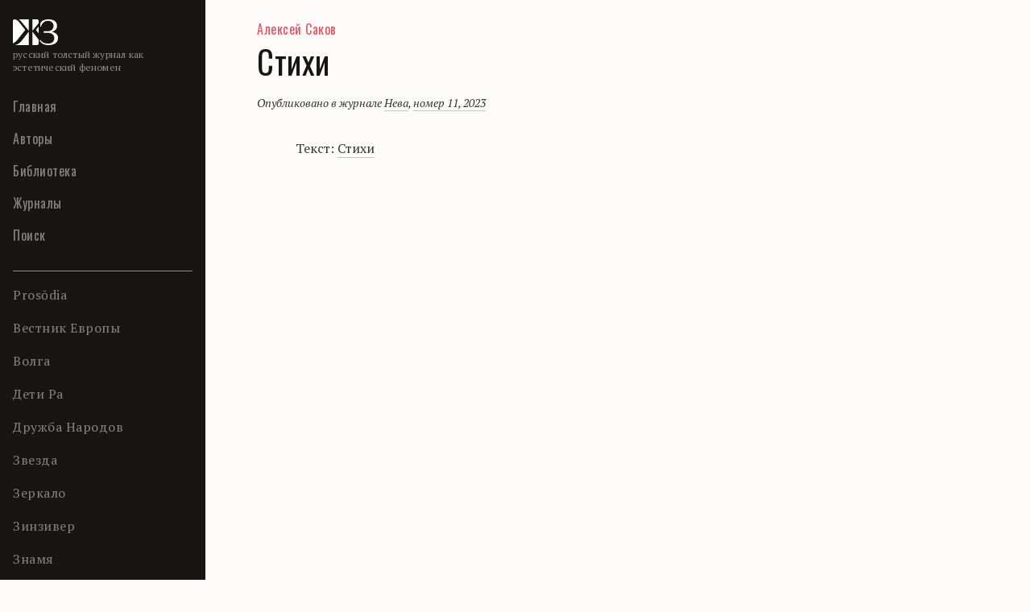

--- FILE ---
content_type: text/html
request_url: https://magazines.gorky.media/neva/2023/11/stihi-3483.html
body_size: 11660
content:
<!DOCTYPE html>
<html lang="ru-RU">
<head>

	    <meta charset="UTF-8">
    <meta http-equiv="Content-Language" content="ru">
    <meta name="viewport" content="width=device-width, initial-scale=1.0">
	
    <link rel="shortcut icon" type="image/x-icon" href="https://magazines.gorky.media/wp-content/uploads/2019/07/Icon-120x120.png">
    <link rel="apple-touch-icon" href="https://magazines.gorky.media/wp-content/uploads/2019/05/favicon_180x180.png" sizes="180x180">
    <link rel="apple-touch-icon" type="image/png" href="https://magazines.gorky.media/wp-content/uploads/2019/07/Icon-32x32.png" sizes="32x32">
    
    <link rel="apple-touch-icon" type="image/png" href="https://magazines.gorky.media/wp-content/uploads/2019/07/Icon-96x96.png" sizes="96x96">
    <link rel="apple-touch-icon" type="image/png" href="https://magazines.gorky.media/wp-content/uploads/2019/07/Icon-16x16.png" sizes="16x16">
    <link rel="apple-touch-icon" type="image/png" href="https://magazines.gorky.media/wp-content/uploads/2019/07/Icon-57x57.png" sizes="57x57">
    
    
    
    
    
    
    
    <link rel="manifest" href="https://magazines.gorky.media/wp-content/themes/jz/front/img/favicon/manifest.json">
    <meta name="msapplication-TileColor" content="#ffffff">
    <meta name="theme-color" content="#ffffff">	
    <meta name="msapplication-TileImage" content="https://magazines.gorky.media/wp-content/themes/jz/front/img/favicon/ms-icon-144x144.png">
	<meta name="yandex-verification" content="19fa4e83cb8babde"/>
	
	<title>Стихи &#8212; Журнальный зал</title>
<meta name="robots" content="max-image-preview:large"/>
<link rel="dns-prefetch" href="https://fonts.googleapis.com/"/>


	



<link rel="stylesheet" id="slick-css" href="https://magazines.gorky.media/wp-content/themes/jz/front/assets/slick.css?ver=6.1.4" type="text/css" media="all"/>
<link rel="stylesheet" id="screen-css" href="https://magazines.gorky.media/wp-content/themes/jz/front/css/screen.css?ver=1566864000" type="text/css" media="all"/>
<link rel="stylesheet" id="gfonts-css" href="https://fonts.googleapis.com/css?family=Oswald%7CPT+Serif%3A300%2C400%2C400i%2C700%2C700i&amp;display=swap&amp;subset=cyrillic&amp;ver=6.1.4" type="text/css" media="all"/>
<link rel="stylesheet" id="jz-css" href="https://magazines.gorky.media/wp-content/themes/jz/style.css?ver=1566864000" type="text/css" media="all"/>
<meta name="generator" content="Redux 4.3.20"/><meta name="developer" content="https://itron.pro"/>

		<script type="text/javascript">!function(){function e(e){return r.indexOf(e)>-1}function n(e){return t.indexOf(e)>-1}function o(e){return d.indexOf(e)>-1}var i=[],a=navigator,r=a.platform.toLowerCase(),t=a.userAgent.toLowerCase(),d=a.appName.toLowerCase(),s=document.documentElement,m=(localStorage,n("iphone")||n("ipod")||n("ipad")||n("android")||n("iemobile")||n("blackberry")||n("bada")?"_mobile":"_desktop");i.push(m);var p="";n("ipad")||n("iphone")||n("ipod")?p="_ios":n("android")?p="_android":e("win")?p="_win":e("mac")?p="_mac":e("linux")&&(p="_linux"),i.push(p);var c="";n("firefox")?c="_ff":n("opr")?c="_opera":n("yabrowser")?c="_yandex":n("edge")?c="_edge":n("trident")||o("explorer")||o("msie")?c="_ie":n("safari")&&!n("chrome")?c="_safari":n("chrome")&&(c="_chrome"),i.push(c),window.environmentObject={platform:m,os:p,browser:c},s.className+=" "+i.join(" ");}();</script>		
		</head>
<body class="article-template-default single single-article postid-271627 page-template-default">
	<svg xmlns="http://www.w3.org/2000/svg" viewbox="0 0 0 0" width="0" height="0" focusable="false" role="none" style="visibility: hidden; position: absolute; left: -9999px; overflow: hidden;"><defs><filter id="wp-duotone-dark-grayscale"><fecolormatrix color-interpolation-filters="sRGB" type="matrix" values=" .299 .587 .114 0 0 .299 .587 .114 0 0 .299 .587 .114 0 0 .299 .587 .114 0 0 "/><fecomponenttransfer color-interpolation-filters="sRGB"><fefuncr type="table" tablevalues="0 0.49803921568627"/><fefuncg type="table" tablevalues="0 0.49803921568627"/><fefuncb type="table" tablevalues="0 0.49803921568627"/><fefunca type="table" tablevalues="1 1"/></fecomponenttransfer><fecomposite in2="SourceGraphic" operator="in"/></filter></defs></svg><svg xmlns="http://www.w3.org/2000/svg" viewbox="0 0 0 0" width="0" height="0" focusable="false" role="none" style="visibility: hidden; position: absolute; left: -9999px; overflow: hidden;"><defs><filter id="wp-duotone-grayscale"><fecolormatrix color-interpolation-filters="sRGB" type="matrix" values=" .299 .587 .114 0 0 .299 .587 .114 0 0 .299 .587 .114 0 0 .299 .587 .114 0 0 "/><fecomponenttransfer color-interpolation-filters="sRGB"><fefuncr type="table" tablevalues="0 1"/><fefuncg type="table" tablevalues="0 1"/><fefuncb type="table" tablevalues="0 1"/><fefunca type="table" tablevalues="1 1"/></fecomponenttransfer><fecomposite in2="SourceGraphic" operator="in"/></filter></defs></svg><svg xmlns="http://www.w3.org/2000/svg" viewbox="0 0 0 0" width="0" height="0" focusable="false" role="none" style="visibility: hidden; position: absolute; left: -9999px; overflow: hidden;"><defs><filter id="wp-duotone-purple-yellow"><fecolormatrix color-interpolation-filters="sRGB" type="matrix" values=" .299 .587 .114 0 0 .299 .587 .114 0 0 .299 .587 .114 0 0 .299 .587 .114 0 0 "/><fecomponenttransfer color-interpolation-filters="sRGB"><fefuncr type="table" tablevalues="0.54901960784314 0.98823529411765"/><fefuncg type="table" tablevalues="0 1"/><fefuncb type="table" tablevalues="0.71764705882353 0.25490196078431"/><fefunca type="table" tablevalues="1 1"/></fecomponenttransfer><fecomposite in2="SourceGraphic" operator="in"/></filter></defs></svg><svg xmlns="http://www.w3.org/2000/svg" viewbox="0 0 0 0" width="0" height="0" focusable="false" role="none" style="visibility: hidden; position: absolute; left: -9999px; overflow: hidden;"><defs><filter id="wp-duotone-blue-red"><fecolormatrix color-interpolation-filters="sRGB" type="matrix" values=" .299 .587 .114 0 0 .299 .587 .114 0 0 .299 .587 .114 0 0 .299 .587 .114 0 0 "/><fecomponenttransfer color-interpolation-filters="sRGB"><fefuncr type="table" tablevalues="0 1"/><fefuncg type="table" tablevalues="0 0.27843137254902"/><fefuncb type="table" tablevalues="0.5921568627451 0.27843137254902"/><fefunca type="table" tablevalues="1 1"/></fecomponenttransfer><fecomposite in2="SourceGraphic" operator="in"/></filter></defs></svg><svg xmlns="http://www.w3.org/2000/svg" viewbox="0 0 0 0" width="0" height="0" focusable="false" role="none" style="visibility: hidden; position: absolute; left: -9999px; overflow: hidden;"><defs><filter id="wp-duotone-midnight"><fecolormatrix color-interpolation-filters="sRGB" type="matrix" values=" .299 .587 .114 0 0 .299 .587 .114 0 0 .299 .587 .114 0 0 .299 .587 .114 0 0 "/><fecomponenttransfer color-interpolation-filters="sRGB"><fefuncr type="table" tablevalues="0 0"/><fefuncg type="table" tablevalues="0 0.64705882352941"/><fefuncb type="table" tablevalues="0 1"/><fefunca type="table" tablevalues="1 1"/></fecomponenttransfer><fecomposite in2="SourceGraphic" operator="in"/></filter></defs></svg><svg xmlns="http://www.w3.org/2000/svg" viewbox="0 0 0 0" width="0" height="0" focusable="false" role="none" style="visibility: hidden; position: absolute; left: -9999px; overflow: hidden;"><defs><filter id="wp-duotone-magenta-yellow"><fecolormatrix color-interpolation-filters="sRGB" type="matrix" values=" .299 .587 .114 0 0 .299 .587 .114 0 0 .299 .587 .114 0 0 .299 .587 .114 0 0 "/><fecomponenttransfer color-interpolation-filters="sRGB"><fefuncr type="table" tablevalues="0.78039215686275 1"/><fefuncg type="table" tablevalues="0 0.94901960784314"/><fefuncb type="table" tablevalues="0.35294117647059 0.47058823529412"/><fefunca type="table" tablevalues="1 1"/></fecomponenttransfer><fecomposite in2="SourceGraphic" operator="in"/></filter></defs></svg><svg xmlns="http://www.w3.org/2000/svg" viewbox="0 0 0 0" width="0" height="0" focusable="false" role="none" style="visibility: hidden; position: absolute; left: -9999px; overflow: hidden;"><defs><filter id="wp-duotone-purple-green"><fecolormatrix color-interpolation-filters="sRGB" type="matrix" values=" .299 .587 .114 0 0 .299 .587 .114 0 0 .299 .587 .114 0 0 .299 .587 .114 0 0 "/><fecomponenttransfer color-interpolation-filters="sRGB"><fefuncr type="table" tablevalues="0.65098039215686 0.40392156862745"/><fefuncg type="table" tablevalues="0 1"/><fefuncb type="table" tablevalues="0.44705882352941 0.4"/><fefunca type="table" tablevalues="1 1"/></fecomponenttransfer><fecomposite in2="SourceGraphic" operator="in"/></filter></defs></svg><svg xmlns="http://www.w3.org/2000/svg" viewbox="0 0 0 0" width="0" height="0" focusable="false" role="none" style="visibility: hidden; position: absolute; left: -9999px; overflow: hidden;"><defs><filter id="wp-duotone-blue-orange"><fecolormatrix color-interpolation-filters="sRGB" type="matrix" values=" .299 .587 .114 0 0 .299 .587 .114 0 0 .299 .587 .114 0 0 .299 .587 .114 0 0 "/><fecomponenttransfer color-interpolation-filters="sRGB"><fefuncr type="table" tablevalues="0.098039215686275 1"/><fefuncg type="table" tablevalues="0 0.66274509803922"/><fefuncb type="table" tablevalues="0.84705882352941 0.41960784313725"/><fefunca type="table" tablevalues="1 1"/></fecomponenttransfer><fecomposite in2="SourceGraphic" operator="in"/></filter></defs></svg>	<div id="page" class="site">
        <header id="masthead" class="site-header" role="banner">
            <div>
                <!-- Лого, название/слоган -->
                <div class="logo-block">
                    <a href="https://magazines.gorky.media/" class="logo-block__icon"><svg width="56" height="32" viewbox="0 0 56 32" fill="none"> <path d="M11.3967 3.94798L19.8406 14.3792V0H7.46179C8.92931 0.980545 10.1791 2.42556 11.3967 3.94798Z" fill="#FEFDFC"/> <path d="M24.1622 14.3792L31.9997 4.69791V2.04334C31.9997 0.914423 31.1256 0 30.0468 0H24.1622V14.3792Z" fill="#FEFDFC"/> <path d="M32.0001 17.3928V8.90332L28.6329 13.1384L32.0001 17.3928Z" fill="#FEFDFC"/> <path d="M5.93297 25.0596L15.3702 13.1382L7.67141 3.45211C5.71526 0.973329 3.75749 0.170185 1.80134 0.00891113C0.793428 0.0895481 0 0.968491 0 2.04419V29.9252C1.96583 28.9963 4.22839 27.2013 5.93297 25.0596Z" fill="#FEFDFC"/> <path d="M19.8404 31.5159V31.1321V15.124L11.3965 26.0519C7.75353 30.7418 4.11215 31.8417 1.80927 31.9917C1.85604 31.9949 1.90442 31.9997 1.95119 31.9997H19.8404V31.5159Z" fill="#FEFDFC"/> <path d="M24.1622 15.124V31.1321V31.5159V31.9997H30.0468C31.1256 31.9997 31.9997 31.0853 31.9997 29.9564V25.2665L24.1622 15.124Z" fill="#FEFDFC"/> <path d="M38.2892 14.8572H42.66C46.8 14.8572 50.48 12.5716 50.48 8.22816C50.48 3.88472 47.0292 1.82848 43.58 1.82848C39.2092 1.82848 35.9892 4.5712 34.84 9.1424H33.92C33.92 6.39968 33.92 4.5712 35.0692 3.19984C36.7252 1.18851 40.5892 0 43.8092 0C48.4092 0 54.8492 1.1436 54.8492 8.45752C54.8492 11.4296 52.7784 14.1723 48.4092 15.5437C54.1584 16.6857 56 19.43 56 23.3147C56 30.3993 49.1 32 44.04 32C39.44 32 35.76 30.6286 33 26.2852L33.92 25.6003C35.9908 28.343 38.98 30.1715 43.3508 30.1715C48.18 30.1715 51.4016 27.6582 51.4016 23.5425C51.4016 19.199 48.4124 16.6857 42.6616 16.6857H38.2908V14.8572H38.2892Z" fill="#FEFDFC"/> </svg></a>
                    <h6 class="logo-block__text">
                        <span class="logo-block__text-inner _long">Русский толстый журнал как эстетический феномен</span>
                        <span class="logo-block__text-inner _short">Журнальный зал</span>
                    </h6>
                </div>
					<!-- Навигация, основное меню (вертикальное)-->
	<nav id="site-navigation" class="main-navigation" role="navigation">

		<ul id="menu-mainmenu" class="menu">
			<!-- Первый пункт меню "Главная" в десктопе не виден, появляется в мобильной версии-->
			<li class="menu-item ">
				<a href="https://magazines.gorky.media/">Главная</a>
			</li>
						<li class="menu-item ">
				<a href="https://magazines.gorky.media/authors/a.html">Авторы</a>
			</li>
			<!-- пункты меню "Библиотека" и "Журналы" есть только в десктоп, не видны в мобильной версии-->
			<li class="menu-item" id="menu-item-lib">
				<a href="https://magazines.gorky.media/library">Библиотека</a>
			</li>
			<li class="menu-item " id="menu-item-mag">
				<a href="https://magazines.gorky.media/">Журналы</a>
			</li>
			<li class="menu-item ">
				<a href="https://magazines.gorky.media/page/search">Поиск</a>
			</li>

			<!-- Список журналов (<a> - наименование журнала, <p> - категория журналов)-->
			<li class="menu-item menu-item-has-children _border-top">
				<div class="menu-item-has-children__opener">Список журналов</div>
				<ul class="sub-menu">
				<li class="menu-item"><a href="https://magazines.gorky.media/prosodia.html">Prosōdia</a></li><li class="menu-item"><a href="https://magazines.gorky.media/vestnik.html">Вестник Европы</a></li><li class="menu-item"><a href="https://magazines.gorky.media/volga.html">Волга</a></li><li class="menu-item"><a href="https://magazines.gorky.media/ra.html">Дети Ра</a></li><li class="menu-item"><a href="https://magazines.gorky.media/druzhba.html">Дружба Народов</a></li><li class="menu-item"><a href="https://magazines.gorky.media/zvezda.html">Звезда</a></li><li class="menu-item"><a href="https://magazines.gorky.media/zerkalo.html">Зеркало</a></li><li class="menu-item"><a href="https://magazines.gorky.media/zin.html">Зинзивер</a></li><li class="menu-item"><a href="https://magazines.gorky.media/znamia.html">Знамя</a></li><li class="menu-item"><a href="https://magazines.gorky.media/ier.html">Иерусалимский журнал</a></li><li class="menu-item"><a href="https://magazines.gorky.media/inostran.html">Иностранная литература</a></li><li class="menu-item"><a href="https://magazines.gorky.media/interpoezia.html">Интерпоэзия</a></li><li class="menu-item"><a href="https://magazines.gorky.media/kreschatik.html">Крещатик</a></li><li class="menu-item"><a href="https://magazines.gorky.media/neva.html">Нева</a></li><li class="menu-item"><a href="https://magazines.gorky.media/nz.html">Неприкосновенный запас</a></li><li class="menu-item"><a href="https://magazines.gorky.media/nlo.html">НЛО</a></li><li class="menu-item"><a href="https://magazines.gorky.media/nov_yun.html">Новая Юность</a></li><li class="menu-item"><a href="https://magazines.gorky.media/bereg.html">Новый Берег</a></li><li class="menu-item"><a href="https://magazines.gorky.media/nj.html">Новый Журнал</a></li><li class="menu-item"><a href="https://magazines.gorky.media/novyi_mi.html">Новый Мир</a></li><li class="menu-item"><a href="https://magazines.gorky.media/ural.html">Урал</a></li><li class="menu-item"><a href="https://magazines.gorky.media/unost.html">Юность</a></li><li class="menu-item"><p>Архив</p></li><li class="menu-item"><a href="https://magazines.gorky.media/sp.html">©оюз Писателей</a></li><li class="menu-item"><a href="https://magazines.gorky.media/homo_legens.html">Homo Legens</a></li><li class="menu-item"><a href="https://magazines.gorky.media/arion.html">Арион</a></li><li class="menu-item"><a href="https://magazines.gorky.media/volga21.html">ВОЛГА-ХХI век</a></li><li class="menu-item"><a href="https://magazines.gorky.media/din.html">День и ночь</a></li><li class="menu-item"><a href="https://magazines.gorky.media/zz.html">Зарубежные записки</a></li><li class="menu-item"><a href="https://magazines.gorky.media/continent.html">Континент</a></li><li class="menu-item"><a href="https://magazines.gorky.media/km.html">Критическая Масса</a></li><li class="menu-item"><a href="https://magazines.gorky.media/logos.html">Логос</a></li><li class="menu-item"><a href="https://magazines.gorky.media/nrk.html">Новая Русская Книга</a></li><li class="menu-item"><a href="https://magazines.gorky.media/nlik.html">Новый ЛИК</a></li><li class="menu-item"><a href="https://magazines.gorky.media/october.html">Октябрь</a></li><li class="menu-item"><a href="https://magazines.gorky.media/oz.html">Отечественные записки</a></li><li class="menu-item"><a href="https://magazines.gorky.media/sib.html">Сибирские огни</a></li><li class="menu-item"><a href="https://magazines.gorky.media/slovo.html">СловоWord</a></li><li class="menu-item"><a href="https://magazines.gorky.media/slo.html">Старое литературное обозрение</a></li><li class="menu-item"><a href="https://magazines.gorky.media/studio.html">Студия</a></li><li class="menu-item"><a href="https://magazines.gorky.media/urnov.html">Уральская новь</a></li>				</ul>
			</li>
			<li class="menu-item _border-top"></li>
			<li id="menu-item-227130" class="menu-item menu-item-type-post_type menu-item-object-page menu-item-227130"><a href="https://magazines.gorky.media/page/proekt-egipetskie-nochi">Проект «Египетские ночи»</a></li>
<li id="menu-item-225644" class="menu-item menu-item-type-post_type menu-item-object-page menu-item-225644"><a href="https://magazines.gorky.media/page/portal-zhz">Портал ЖЗ</a></li>
		</ul>
	</nav>
	            </div>
        </header><!-- #masthead -->

        <!-- Плавающий блок с бургер-меню/поиском для мобильной версии-->
        <div class="mobile-menu-toggle-block">
            <button class="menu-toggle burger" aria-controls="toggle-primary-menu" aria-expanded="false">
                <i class="burger__item"></i>
                <i class="burger__item"></i>
                <i class="burger__item"></i>
                <i class="burger__item"></i>
            </button> <!-- Кнопка "Меню", раскрывающая меню для мобильных экранов -->
            <div class="info-block">
                <span class="_menu-opened">Содержание</span>
                <span class="_menu-closed">Журнальный зал</span>
            </div>
            <a href="https://magazines.gorky.media/page/search" class="menu-search">
                <svg class="menu-search__icon">
                    
                </svg>
            </a>
        </div>
		<div id="content" class="site-content ">
			<div id="primary" class="content-area" data-loading="Загрузка..."> <section class="article">
	<div class="article-header-js">
		<h4 class="article-header"><a href="https://magazines.gorky.media/authors/s/aleksej-sakov.html" class="">Алексей Саков</a></h4>
		
		
	</div>
	<h2 class="article-title">Стихи</h2>
	<div class="article-body" id="article_body">
		
		
		<div class="article-body-pub-info"><p>Опубликовано в журнале <a href="https://magazines.gorky.media/neva">Нева</a>, <a href="https://magazines.gorky.media/neva/2023/11">номер 11, 2023</a></p></div>
		<div id="article_container"></div>
		<template id="article_template"><p>Текст: <a href="https://magazines.gorky.media/wp-content/uploads/2023/11/07-sakov.pdf">Стихи</a></p><style class="article_shadow_dom">html{font-family:'PT Serif',sans-serif;-webkit-text-size-adjust:100%;-ms-text-size-adjust:100%;font-size:16px;line-height:1.5}article,aside,details,figcaption,figure,footer,header,main,menu,nav,section,summary{display:block}audio,canvas,progress,video{display:inline-block;vertical-align:baseline}audio:not([controls]){display:none;height:0}[hidden],template{display:none}a{background-color:transparent}a:active,a:hover{outline:0}abbr[title]{border-bottom:1px dotted}b,strong{font-weight:700}dfn{font-style:italic}h1{font-size:2em;margin:.67em 0}mark{background:#ff0;color:#000}small{font-size:80%}sub,sup{font-size:75%;line-height:0;position:relative;vertical-align:baseline}sup{top:-.5em}sub{bottom:-.25em}img{border:0}svg:not(:root){overflow:hidden}figure{margin:1em 40px}hr{-webkit-box-sizing:content-box;box-sizing:content-box;height:0}pre{overflow:auto}code,kbd,pre,samp{font-family:monospace,monospace;font-size:1em}table{border-collapse:collapse;border-spacing:0}td,th{padding:0}h1,h2,h3,h4,h5,h6{clear:both}p{margin-bottom:1.5em}cite,dfn,em,i{font-style:italic}blockquote{margin:0 1.5em}address{margin:0 0 1.5em}pre{background:#eee;font-family:'Courier 10 Pitch',Courier,monospace;font-size:15px;font-size:.9375rem;line-height:1.6;margin-bottom:1.6em;max-width:100%;overflow:auto;padding:1.6em}code,kbd,tt,var{font-family:Monaco,Consolas,'Andale Mono','DejaVu Sans Mono',monospace;font-size:15px;font-size:.9375rem}abbr,acronym{border-bottom:1px dotted #666;cursor:help}ins,mark{background:#fff9c0;text-decoration:none}big{font-size:125%}blockquote:after,blockquote:before,q:after,q:before{content:''}blockquote,q{quotes:'' ''}hr{background-color:#ccc;border:0;height:1px;margin-bottom:1.5em}ol,ul{margin:0 0 1.5em 3em}ul{list-style:disc}ol{list-style:decimal}li>ol,li>ul{margin-bottom:0;margin-left:1.5em}dt{font-weight:700}dd{margin:0 1.5em 1.5em}img{height:auto;max-width:100%}table{margin:0 0 1.5em;width:100%}a{color:#4169e1}a:visited{color:purple}a:active,a:focus,a:hover{color:#191970}a:focus{outline:thin dotted}a:active,a:hover{outline:0}.alignleft{display:inline;float:left;margin-right:1.5em}.alignright{display:inline;float:right;margin-left:1.5em}.aligncenter{clear:both;display:block;margin-left:auto;margin-right:auto}.h2,h2{font:40px/1.2em Oswald,sans-serif;color:#171615;letter-spacing:.5px;margin:0}.h3,h3{font:24px/1.333em Oswald,sans-serif;color:#171615;letter-spacing:.5px;margin:0}.h4,h4{font:16px/1.5em Oswald,sans-serif;font-weight:300;color:#171615;letter-spacing:.5px;margin:0}.h5,h5{font:14px/1.7em 'PT Serif',sans-serif;color:#333;letter-spacing:.5px;font-style:italic;margin:0}.h6,h6{font:500 8px/3em Oswald,sans-serif;color:#eb5160;letter-spacing:1px;text-transform:uppercase;margin:0}.hide-block{display:none!important}.block{display:block!important}.flex-block{display:-webkit-box!important;display:-ms-flexbox!important;display:flex!important}.textblock-width{max-width:744px}.opacity-text{opacity:.5}p{text-indent:36pt;margin:0;color:#333}@media screen and (max-width:767px){p{text-indent:0}}p._no-indent{text-indent:0}p:after{content:'';display:table;clear:both}p.note{padding-bottom:.5em;color:#171615}p.note.active-note span{border-bottom:1px solid #eb5160}a{border-bottom:1px solid #cec1b8;text-decoration:none;color:#333}a:hover{border-bottom:1px solid #eb5160}table{margin-bottom:0}.small p,h1 p,h2 p,h3 p,h4 p,h5 p,h6 p,ol p,small p,ul p{text-indent:0}.note-link{border:none}.note-link:hover{color:#000}h5+a{margin-top:8px;display:inline-block}h2{margin-bottom:16px}h3{margin-top:32px;margin-bottom:16px}a[name]{border-bottom-color:transparent!important;}a[name]:hover{color:#eb5160!important;}</style></template>
		
		
	</div>
</section><div class="articleNext">
	<h6 class="next-mark">Следующий материал</h6>
	<h2 class="article-title article-title-js">Русский танец. Театр кукол. «Светлый ангел». Диоскуры. Библиотека. Пер-Лашез</h2>
	<div class="article-body article-body-js"><span><p>Рассказы</p></span></div>
</div>		</div><!-- #primary --> 
	</div><!-- #content --> 
		<footer class="site-footer">
		<section class="footer-content">
			<div class="footer-info">
				<div class="logo-gorky">
					<a href="https://gorky.media/" target="_blank" class="logo-gorky__link">
						<svg class="logo-gorky__icon">
							
						</svg>
						<span class="logo-gorky__text">«Горький», 18+</span>
					</a>
					<h6 class="info"></h6>
				</div>
				<ul class="footer-menu">
					<li id="menu-item-217291" class="menu-item menu-item-type-post_type menu-item-object-page menu-item-217291"><a href="https://magazines.gorky.media/page/about-us">О проекте</a></li>
<li id="menu-item-217289" class="menu-item menu-item-type-post_type menu-item-object-page menu-item-217289"><a href="https://magazines.gorky.media/page/contacts">Контакты</a></li>
<li id="menu-item-217290" class="menu-item menu-item-type-post_type menu-item-object-page menu-item-217290"><a href="https://magazines.gorky.media/page/help-us">Нам помогают</a></li>
					<li class="hidden-xs">
						<a href="" id="subscribe-link" class="subscribe-link-js">
							<span class="_desktop">Подписаться на рассылку</span>
							<span class="_tablet">Рассылка</span>
						</a>
					</li>
				</ul>
				
				<section class="subscribe subscribe-js">
	<form class="subscribe__form" action="https://sendsay.ru/form/x_1558365163232657/1/" method="post">
		<input type="email" name="_member_email" placeholder="Ваш e-mail" required/>
		<button type="submit" class="subscribe-btn">Подписаться</button>
	</form>
	<h4 class="subscribe__thx">Спасибо за подписку! Проверьте почту</h4>
	<button type="button" class="close-btn"></button>
</section>				
			</div>
			<div class="copyright">
				<div class="license">© Горький Медиа. Сетевое издание «Горький» зарегистрировано в Роскомнадзоре 30 июня 2017 г. Свидетельство о регистрации Эл № ФС77—70221</div>
				<div class="legal-info"><a href="https://magazines.gorky.media/page/legal-info">Юридическая информация</a></div>
			</div>
		</section>
	</footer>
</div><!-- #page --> 
  
<div class="invisible-container"><svg xmlns="http://www.w3.org/2000/svg" xmlns:xlink="http://www.w3.org/1999/xlink"><symbol id="icon-arrow-small" viewbox="0 0 11 12"><path d="M6 10.667L1.333 6 6 1.333M10.667 6H2h8.667z" stroke="#333" stroke-linecap="round"/></symbol><symbol id="icon-arrow"><path d="M32.354 4.354a.5.5 0 0 0 0-.708L29.172.464a.5.5 0 1 0-.707.708L31.293 4l-2.828 2.828a.5.5 0 1 0 .707.708l3.182-3.182zM0 4.5h32v-1H0v1z" fill="#EB5160"/></symbol><symbol id="icon-close-white"><path d="M24 8L8 24M8 8l16 16" stroke="#FEFDFC" stroke-width="2" stroke-linecap="square"/></symbol><symbol id="icon-close"><path d="M24 8L8 24M8 8l16 16" stroke="#171615" stroke-width="2" stroke-linecap="square"/></symbol><symbol id="icon-fb" viewbox="0 0 8 16"><path d="M7.476 8.932l.414-2.874H5.297V4.193c0-.786.362-1.552 1.524-1.552H8V.194S6.93 0 5.907 0C3.77 0 2.374 1.376 2.374 3.868v2.19H0v2.874h2.374v6.947a8.876 8.876 0 0 0 2.923 0V8.932h2.179z"/></symbol><symbol id="icon-gorky" viewbox="0 0 20 24"><path d="M19.848 0H9.57C7.2 0 4.926.346 3.077 1.394 1.283 2.41 0 4.29 0 6.862c0 3.847 3.458 6.45 8.091 6.45.61 0 .838.26.838 1.146v3.718c0 3.814-1.25 4.581-2.175 4.581-.74 0-1.316-.443-1.316-1.242 0-.508.348-.951.446-1.178-.13-.54-.99-1.113-2.24-1.08-.48.161-1.056.896-1.056 1.944 0 2 1.827 2.799 3.426 2.799.925 0 1.947-.162 2.621-.67 1.566-1.178 1.98-3.371 1.98-6.386V3.404c0-.81.021-1.243.206-1.502h2.958c.457 0 .86.021 1.186.054.337.032.63.108.87.205.25.108.467.249.674.432.196.195.413.443.63.746.403.584.751 1.372 1.023 2.377H20L19.848 0z" fill="#fff"/></symbol><symbol id="icon-link" viewbox="0 0 18 18"><path d="M7.5 9.75a3.75 3.75 0 0 0 5.655.405l2.25-2.25a3.75 3.75 0 0 0-5.303-5.302l-1.29 1.282"/><path d="M10.5 8.25a3.75 3.75 0 0 0-5.655-.405l-2.25 2.25a3.75 3.75 0 0 0 5.302 5.303l1.283-1.283"/></symbol><symbol id="icon-logo"><path d="M11.397 3.948l8.444 10.431V0H7.46c1.468.98 2.718 2.426 3.936 3.948zM24.162 14.38L32 4.697V2.043C32 .914 31.126 0 30.047 0h-5.885v14.38zM32 17.393v-8.49l-3.367 4.235L32 17.393zM5.933 25.06l9.437-11.922-7.699-9.686C5.715.973 3.757.17 1.801.01.793.089 0 .969 0 2.044v27.881c1.966-.929 4.228-2.724 5.933-4.865zM19.84 31.516V15.124l-8.444 10.928c-3.642 4.69-7.284 5.79-9.587 5.94.047.003.095.008.142.008h17.89v-.484zM24.162 15.124V32h5.885C31.126 32 32 31.085 32 29.956v-4.69l-7.838-10.142zM38.29 14.857h4.37c4.14 0 7.82-2.285 7.82-6.629 0-4.343-3.45-6.4-6.9-6.4-4.37 0-7.59 2.743-8.74 7.314h-.92c0-2.742 0-4.57 1.15-5.942C36.724 1.189 40.59 0 43.81 0c4.6 0 11.04 1.144 11.04 8.458 0 2.972-2.072 5.714-6.44 7.086 5.748 1.142 7.59 3.886 7.59 7.77C56 30.4 49.1 32 44.04 32c-4.6 0-8.28-1.371-11.04-5.715l.92-.685c2.07 2.743 5.06 4.572 9.43 4.572 4.83 0 8.052-2.514 8.052-6.63 0-4.343-2.99-6.856-8.74-6.856H38.29v-1.829h-.002z" fill="#FEFDFC"/></symbol><symbol id="icon-menu"><path d="M1 1h16M1 17h16" stroke="#FEFDFC" stroke-width="2" stroke-linecap="square"/></symbol><symbol id="icon-ok" viewbox="0 0 9 16"><path d="M4.5 8.258c2.211 0 4.01-1.851 4.01-4.128C8.51 1.852 6.711 0 4.5 0 2.288 0 .49 1.852.49 4.13c0 2.276 1.798 4.128 4.01 4.128zm0-5.838c.915 0 1.66.767 1.66 1.71 0 .942-.745 1.709-1.66 1.709-.915 0-1.66-.767-1.66-1.71 0-.942.745-1.709 1.66-1.709zM6.122 11.626a7.373 7.373 0 0 0 2.329-.993 1.23 1.23 0 0 0 .368-1.668 1.154 1.154 0 0 0-1.62-.38 4.967 4.967 0 0 1-5.398 0 1.153 1.153 0 0 0-1.62.38 1.229 1.229 0 0 0 .368 1.668c.725.47 1.512.802 2.328.993l-2.24 2.309a1.236 1.236 0 0 0 0 1.71 1.152 1.152 0 0 0 1.66 0L4.5 13.377l2.204 2.268a1.15 1.15 0 0 0 1.66 0c.46-.473.46-1.239 0-1.71l-2.242-2.309z"/></symbol><symbol id="icon-search-black"><path d="M14.667 25.333c5.89 0 10.666-4.775 10.666-10.666S20.558 4 14.667 4 4 8.776 4 14.667c0 5.89 4.776 10.666 10.667 10.666zM28 28l-5.8-5.8" stroke="#171615" stroke-width="2"/></symbol><symbol id="icon-search"><path d="M14.667 25.333c5.89 0 10.666-4.775 10.666-10.666S20.558 4 14.667 4 4 8.776 4 14.667c0 5.89 4.776 10.666 10.667 10.666zM28 28l-5.8-5.8" stroke-width="2"/></symbol><symbol id="icon-share" viewbox="0 0 32 32"><path d="M22.667 11.667a3.333 3.333 0 1 0 0-6.667 3.333 3.333 0 0 0 0 6.667zM9.333 19.444a3.333 3.333 0 1 0 0-6.667 3.333 3.333 0 0 0 0 6.667zM22.667 27.222a3.333 3.333 0 1 0 0-6.667 3.333 3.333 0 0 0 0 6.667zM12.21 17.789l7.59 4.422M19.789 10.01l-7.578 4.423" stroke="#FEFDFC" stroke-width="2"/></symbol><symbol id="icon-tg" viewbox="0 0 18 15"><path d="M6.77 14.098c.413 0 .593-.192.827-.411.359-.343 4.965-4.799 4.965-4.799l-2.827-.685-2.62 1.645-.345 4.113v.137z"/><path d="M7.044 9.903l6.675 4.894c.758.412 1.31.206 1.503-.699l2.717-12.723C18.215.265 17.51-.229 16.78.1L.838 6.215c-1.09.439-1.076 1.042-.193 1.302L4.74 8.792l9.474-5.936c.441-.274.855-.123.524.178L7.044 9.903z"/></symbol><symbol id="icon-vk" viewbox="0 0 16 10"><path d="M15.623.866c.12-.376 0-.649-.525-.649h-1.745c-.44 0-.644.24-.763.495 0 0-.898 2.187-2.152 3.605-.406.41-.593.546-.813.546-.119 0-.271-.136-.271-.512V.849C9.354.405 9.218.2 8.845.2H6.1a.422.422 0 0 0-.44.41c0 .427.627.53.694 1.725v2.597c0 .563-.101.666-.322.666C5.44 5.598 4 3.394 3.135.883 2.965.388 2.796.2 2.355.2H.593C.085.2 0 .44 0 .695c0 .462.593 2.785 2.762 5.86 1.44 2.1 3.49 3.228 5.338 3.228 1.118 0 1.254-.256 1.254-.683V7.51c0-.512.101-.598.457-.598.255 0 .712.137 1.746 1.145 1.186 1.195 1.39 1.742 2.05 1.742h1.745c.509 0 .746-.256.61-.752-.152-.495-.728-1.212-1.474-2.067-.406-.478-1.017-1.007-1.203-1.264-.254-.341-.186-.478 0-.785-.017 0 2.118-3.041 2.338-4.066z"/></symbol><symbol id="icon-zen" viewbox="0 0 12 32"><path d="M.386 17.871l8.985-7.369 2.28 3.002-8.943 7.402-2.322-3.035z" fill="#FEFDFC" fill-opacity=".5" opacity=".698"/><path fill-rule="evenodd" clip-rule="evenodd" d="M4.797 31.955a15.914 15.914 0 0 1-4.625-1.05l9.107-7.863 2.373 2.976-6.855 5.937zM7.044.034c1.717.11 3.36.491 4.888 1.101L2.753 8.542.386 5.357 7.044.034z" fill="#FEFDFC" fill-opacity=".5"/><path fill-rule="evenodd" clip-rule="evenodd" d="M.386 5.358l11.266 4.404v3.743L.386 9.138v-3.78zM.386 17.872s11.266 4.38 11.266 4.403v3.744L.386 21.651v-3.78z" fill="#FEFDFC"/></symbol></svg></div><!-- Global site tag (gtag.js) - Google Analytics -->
<script async src="https://www.googletagmanager.com/gtag/js?id=UA-82430416-1"></script>
<script>
  window.dataLayer = window.dataLayer || [];
  function gtag(){dataLayer.push(arguments);}
  gtag('js', new Date());

  gtag('config', 'UA-82430416-1');
</script>

<!-- Google tag (gtag.js) -->
<script async src="https://www.googletagmanager.com/gtag/js?id=G-3XESJ90HR0"></script>
<script>
  window.dataLayer = window.dataLayer || [];
  function gtag(){dataLayer.push(arguments);}
  gtag('js', new Date());

  gtag('config', 'G-3XESJ90HR0');
</script>

<!-- Yandex.Metrika counter -->
<script type="text/javascript">
   (function(m,e,t,r,i,k,a){m[i]=m[i]||function(){(m[i].a=m[i].a||[]).push(arguments)};
   m[i].l=1*new Date();k=e.createElement(t),a=e.getElementsByTagName(t)[0],k.async=1,k.src=r,a.parentNode.insertBefore(k,a)})
   (window, document, "script", "https://mc.yandex.ru/metrika/tag.js", "ym");

   ym(53861011, "init", {
        clickmap:true,
        trackLinks:true,
        accurateTrackBounce:true,
        webvisor:true
   });
</script>
<noscript><div><img src="https://mc.yandex.ru/watch/53861011" style="position:absolute; left:-9999px;" alt=""/></div></noscript>
<!-- /Yandex.Metrika counter -->				<script>window.fbAsyncInit=function(){FB.init({appId:"357619894872600",autoLogAppEvents:!0,xfbml:!0,version:"v2.11"})},function(e,t,n){var o,s=e.getElementsByTagName(t)[0];e.getElementById(n)||(o=e.createElement(t),o.id=n,o.src="https://connect.facebook.net/ru_RU/sdk.js",s.parentNode.insertBefore(o,s))}(document,"script","facebook-jssdk");</script>		
		<script type="text/javascript" id="js-js-extra">
/* <![CDATA[ */
var wpData = {"navi":{"currID":271627,"nextArtUrl":"https:\/\/magazines.gorky.media\/wp-json\/front\/navigation\/nextArticle\/","nextABiblioUrl":"https:\/\/magazines.gorky.media\/wp-json\/front\/navigation\/nextBiblio\/","issueSiblingsUrl":"https:\/\/magazines.gorky.media\/wp-json\/front\/navigation\/issueSiblings\/"},"afterload":{"frontMagazines":"https:\/\/magazines.gorky.media\/wp-json\/front\/afterload\/frontMagazines\/","frontBiblio":"https:\/\/magazines.gorky.media\/wp-json\/front\/afterload\/frontBiblio\/","frontData":"https:\/\/magazines.gorky.media\/wp-json\/front\/afterload\/frontData\/"},"lib_slug":"library"};
/* ]]> */
</script>
<script type="text/javascript" src="https://magazines.gorky.media/wp-content/themes/jz/front/js/bundle.js?ver=1566864000" id="js-js"></script>
</body>
</html>